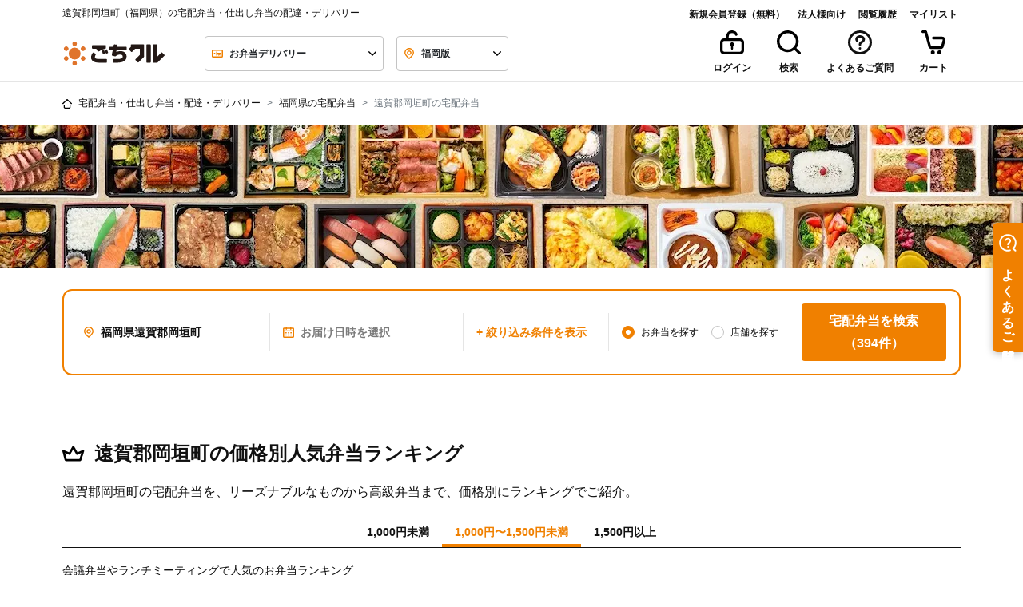

--- FILE ---
content_type: text/css
request_url: https://gochikuru.com/assets/static/home/chunks/top-list-collapse-8a55d3c1566a6d3fc60a.chunk.css?id=f724360f3bcfb8dbc676
body_size: -102
content:
.row[data-v-da1c770c]{letter-spacing:normal}

--- FILE ---
content_type: application/javascript
request_url: https://gochikuru.com/assets/static/home/chunks/9011.chunk.js?id=4ba817970f60d42d3b20
body_size: 2960
content:
(self.webpackChunk=self.webpackChunk||[]).push([[9011,8745],{58745:(t,e,n)=>{"use strict";function r(t){return r="function"==typeof Symbol&&"symbol"==typeof Symbol.iterator?function(t){return typeof t}:function(t){return t&&"function"==typeof Symbol&&t.constructor===Symbol&&t!==Symbol.prototype?"symbol":typeof t},r(t)}function o(t,e){var n=Object.keys(t);if(Object.getOwnPropertySymbols){var r=Object.getOwnPropertySymbols(t);e&&(r=r.filter((function(e){return Object.getOwnPropertyDescriptor(t,e).enumerable}))),n.push.apply(n,r)}return n}function i(t,e,n){return(e=function(t){var e=function(t,e){if("object"!=r(t)||!t)return t;var n=t[Symbol.toPrimitive];if(void 0!==n){var o=n.call(t,e||"default");if("object"!=r(o))return o;throw new TypeError("@@toPrimitive must return a primitive value.")}return("string"===e?String:Number)(t)}(t,"string");return"symbol"==r(e)?e:e+""}(e))in t?Object.defineProperty(t,e,{value:n,enumerable:!0,configurable:!0,writable:!0}):t[e]=n,t}n.d(e,{A:()=>c});const c={computed:function(t){for(var e=1;e<arguments.length;e++){var n=null!=arguments[e]?arguments[e]:{};e%2?o(Object(n),!0).forEach((function(e){i(t,e,n[e])})):Object.getOwnPropertyDescriptors?Object.defineProperties(t,Object.getOwnPropertyDescriptors(n)):o(Object(n)).forEach((function(e){Object.defineProperty(t,e,Object.getOwnPropertyDescriptor(n,e))}))}return t}({},(0,n(95353).L8)("LoginModal",["showFavoriteInfo"])),methods:{onHidden:function(t){this.$emit("hidden",t)},onClose:function(t){this.$emit("close",t)}}}},96937:(t,e,n)=>{"use strict";n.d(e,{A:()=>f});var r=n(95353),o=n(2404),i=n.n(o),c=n(7309),s=n.n(c);function l(t){return l="function"==typeof Symbol&&"symbol"==typeof Symbol.iterator?function(t){return typeof t}:function(t){return t&&"function"==typeof Symbol&&t.constructor===Symbol&&t!==Symbol.prototype?"symbol":typeof t},l(t)}function u(t,e){var n=Object.keys(t);if(Object.getOwnPropertySymbols){var r=Object.getOwnPropertySymbols(t);e&&(r=r.filter((function(e){return Object.getOwnPropertyDescriptor(t,e).enumerable}))),n.push.apply(n,r)}return n}function a(t,e,n){return(e=function(t){var e=function(t,e){if("object"!=l(t)||!t)return t;var n=t[Symbol.toPrimitive];if(void 0!==n){var r=n.call(t,e||"default");if("object"!=l(r))return r;throw new TypeError("@@toPrimitive must return a primitive value.")}return("string"===e?String:Number)(t)}(t,"string");return"symbol"==l(e)?e:e+""}(e))in t?Object.defineProperty(t,e,{value:n,enumerable:!0,configurable:!0,writable:!0}):t[e]=n,t}const f={data:function(){return{prefectures:[]}},computed:function(t){for(var e=1;e<arguments.length;e++){var n=null!=arguments[e]?arguments[e]:{};e%2?u(Object(n),!0).forEach((function(e){a(t,e,n[e])})):Object.getOwnPropertyDescriptors?Object.defineProperties(t,Object.getOwnPropertyDescriptors(n)):u(Object(n)).forEach((function(e){Object.defineProperty(t,e,Object.getOwnPropertyDescriptor(n,e))}))}return t}({},(0,r.L8)("Search",["prefecture","isCatering"])),created:function(){var t=this;this.fetch().then((function(e){t.prefectures=e}))},methods:{fetch:function(){return new Promise((function(t){var e=document.getElementById("d_prefectures").textContent;t(JSON.parse(e)).then((function(t){return t}))}))},same:function(t){var e=arguments.length>1&&void 0!==arguments[1]?arguments[1]:null;return null!==e?i()(this.prefecture[e],t[e]):i()(this.prefecture,t)},getByCode:function(t){var e=[];return this.prefectures.map((function(t){t.prefectures.map((function(t){return e.push(t)}))})),s()(e,["code",t])}}}},2404:(t,e,n)=>{var r=n(60270);t.exports=function(t,e){return r(t,e)}},69011:(t,e,n)=>{"use strict";n.r(e),n.d(e,{default:()=>w});var r=function(){var t=this,e=t.$createElement,n=t._self._c||e;return n("div",[n("a",{staticClass:"text-decoration-none",attrs:{href:"#","data-scroll-ignore":""},on:{click:function(e){return e.preventDefault(),t.open.apply(null,arguments)}}},[t._t("contents")],2),t._v(" "),n("modal",{staticClass:"text-left",attrs:{selector:t.selector},on:{switch:t.switchComponent,hidden:t.close,"open-result":t.openResult},model:{value:t.isOpen,callback:function(e){t.isOpen=e},expression:"isOpen"}})],1)};r._withStripped=!0;var o=n(95353),i=function(){var t=this,e=t.$createElement,n=t._self._c||e;return n("b-modal",{attrs:{"modal-class":"overflow-scrolling",size:"lg","hide-footer":"",scrollable:""},on:{hidden:t.onHidden},scopedSlots:t._u([{key:"modal-header",fn:function(e){var r=e.close;return[n("b-container",{staticClass:"w-100 m-0 rounded-top"},[n("b-row",[n("b-col",{attrs:{cols:"10 d-flex align-items-center"}},[n("h4",{staticClass:"font-weight-bold mb-0"},[t.icon?n("icon",{staticClass:"mr-2",attrs:{icon:t.icon,color:"primary",size:"lg"}}):t._e(),t._v("\n            "+t._s(t.title)+"\n          ")],1)]),t._v(" "),n("b-col",{staticClass:"text-right"},[n("a",{on:{click:r}},[n("icon",{attrs:{icon:"cross",color:"light",size:"xl"}})],1)])],1)],1)]}}]),model:{value:t.isOpen,callback:function(e){t.isOpen=e},expression:"isOpen"}},[t._v(" "),n("keep-alive",[n(t.selected,{tag:"component",on:{switch:t.switchComponent,title:t.updateTitle,icon:t.updateIcon,"open-result":t.openResult}})],1)],1)};i._withStripped=!0;var c=n(58745),s=n(58461),l=n(96937);const u={extends:s.A,mixins:[l.A],data:function(){return{gtmCategory:"AboutSearch"}},mounted:function(){var t=this;this.$emit("title","お届けエリア選択"),this.$emit("icon","map-marker"),this.$nextTick((function(){t.$emit("modal-fix","auto")}))},methods:{getPrefectures:function(){return this.prefectures},select:function(t){this.$store.dispatch("Search/prefecture",t),this.$emit("open-result",t)}}},a=u;var f=n(14486);const p=(0,f.A)(a,undefined,undefined,!1,null,null,null).exports;var m=n(6040);const d={mixins:[c.A],components:{Prefecture:p,Icon:m.default},props:{selector:{type:[Object,String]},value:{type:Boolean,default:function(){return!1}}},data:function(){return{component:null,title:null,icon:null}},computed:{selected:function(){return this.component},isOpen:{get:function(){return this.value},set:function(t){return this.$emit("input",t)}}},methods:{close:function(){this.switchComponent(null),this.$emit("close")},switchComponent:function(t){if(null===t)return this.$emit("switch",null);this.component=t},updateTitle:function(t){this.title=t},updateIcon:function(t){this.icon=t},openResult:function(t){this.$emit("open-result",t)}},watch:{selector:function(t){t&&(this.component=this.selector,this.switchComponent(null))}}},h=d;function b(t){return b="function"==typeof Symbol&&"symbol"==typeof Symbol.iterator?function(t){return typeof t}:function(t){return t&&"function"==typeof Symbol&&t.constructor===Symbol&&t!==Symbol.prototype?"symbol":typeof t},b(t)}function y(t,e){var n=Object.keys(t);if(Object.getOwnPropertySymbols){var r=Object.getOwnPropertySymbols(t);e&&(r=r.filter((function(e){return Object.getOwnPropertyDescriptor(t,e).enumerable}))),n.push.apply(n,r)}return n}function v(t,e,n){return(e=function(t){var e=function(t,e){if("object"!=b(t)||!t)return t;var n=t[Symbol.toPrimitive];if(void 0!==n){var r=n.call(t,e||"default");if("object"!=b(r))return r;throw new TypeError("@@toPrimitive must return a primitive value.")}return("string"===e?String:Number)(t)}(t,"string");return"symbol"==b(e)?e:e+""}(e))in t?Object.defineProperty(t,e,{value:n,enumerable:!0,configurable:!0,writable:!0}):t[e]=n,t}const g={components:{Modal:(0,f.A)(h,i,[],!1,null,null,null).exports},props:{url:{type:String}},data:function(){return{selector:null,isOpen:!1}},computed:function(t){for(var e=1;e<arguments.length;e++){var n=null!=arguments[e]?arguments[e]:{};e%2?y(Object(n),!0).forEach((function(e){v(t,e,n[e])})):Object.getOwnPropertyDescriptors?Object.defineProperties(t,Object.getOwnPropertyDescriptors(n)):y(Object(n)).forEach((function(e){Object.defineProperty(t,e,Object.getOwnPropertyDescriptor(n,e))}))}return t}({},(0,o.L8)("Search",["prefecture"])),methods:{open:function(){this.isOpen=!0,this.selector="prefecture"},close:function(){this.selector=null,this.isOpen=!1},openResult:function(t){var e=this.url.replace(/&$/,"");location.href="".concat(e,"&pref=").concat(t.code)},switchComponent:function(t){if(null===t)return this.$emit("switch",null);this.component=t}}},O=g;const w=(0,f.A)(O,r,[],!1,null,null,null).exports},58461:(t,e,n)=>{"use strict";n.d(e,{A:()=>i});var r=function(){var t=this,e=t.$createElement,n=t._self._c||e;return n("div",{staticClass:"selector-container"},[n("div",{staticClass:"pl-lg-4 pr-lg-4"},[t.isShowPrincipalArea&&0!==t.principalArea.length?n("div",[t._m(0),t._v(" "),t.principalArea?t._e():n("div",[t._m(1)]),t._v(" "),n("ul",{staticClass:"mt-1 mb-0 ml-2 mt-lg-0"},t._l(t.principalArea,(function(e,r){return n("li",{key:r,staticClass:"font-weight-bold mt-2 pb-2 mt-lg-0 pb-lg-0 mr-lg-9",class:t.classObj(e),attrs:{"data-gtm-category":t.gtmCategory},on:{click:function(n){return t.select(e)}}},[t._v("\n          "+t._s(e.name)+"\n        ")])})),0)]):t._e(),t._v(" "),t._l(t.getPrefectures(),(function(e,r){return n("div",{key:r},[n("div",{staticClass:"mt-4 mt-lg-2"},[n("small",{staticClass:"text-muted"},[t._v(t._s(e.name))])]),t._v(" "),e.prefectures?t._e():n("div",[t._m(2,!0)]),t._v(" "),n("ul",{staticClass:"mt-1 mb-0 ml-2 mt-lg-0"},t._l(e.prefectures,(function(e,r){return n("li",{key:r,staticClass:"font-weight-bold mt-2 pb-2 mt-lg-0 pb-lg-0 mr-lg-9",class:t.classObj(e),attrs:{"data-gtm-category":t.gtmCategory},on:{click:function(n){return t.select(e)}}},[t._v("\n          "+t._s(e.name)+"\n        ")])})),0)])}))],2)])};r._withStripped=!0;const o={extends:n(31054).A,props:{isShowPrincipalArea:{type:Boolean,default:!1}},data:function(){return{gtmCategory:null}},computed:{principalArea:function(){var t=this.getPrefectures();if(0===t.length)return[];var e=t.reduce((function(t,e){e.prefectures&&e.prefectures.forEach((function(e){return t.push(e)}));return t}),[]);return["東京都","大阪府","愛知県","神奈川県","埼玉県","千葉県"].map((function(t){var n=e.findIndex((function(e){return e.name===t}));return-1===n?null:e[n]})).filter((function(t){return null!==t}))}},methods:{getPrefectures:function(){},select:function(){},classObj:function(t){var e=[];return this.same(t)&&e.push("text-primary"),this.gtmCategory&&e.push("gtm-click-el"),e}}};const i=(0,n(14486).A)(o,r,[function(){var t=this,e=t.$createElement,n=t._self._c||e;return n("div",{staticClass:"mt-4 mt-lg-2"},[n("small",{staticClass:"text-muted"},[t._v("主なエリア")])])},function(){var t=this,e=t.$createElement,n=t._self._c||e;return n("div",{staticClass:"d-flex justify-content-center"},[n("div",{staticClass:"spinner-border text-primary",staticStyle:{width:"3rem",height:"3rem"},attrs:{role:"status"}},[n("span",{staticClass:"sr-only"},[t._v("Loading...")])])])},function(){var t=this,e=t.$createElement,n=t._self._c||e;return n("div",{staticClass:"d-flex justify-content-center"},[n("div",{staticClass:"spinner-border text-primary",staticStyle:{width:"3rem",height:"3rem"},attrs:{role:"status"}},[n("span",{staticClass:"sr-only"},[t._v("Loading...")])])])}],!1,null,null,null).exports},31054:(t,e,n)=>{"use strict";n.d(e,{A:()=>r});const r=(0,n(14486).A)({},undefined,undefined,!1,null,"d5715280",null).exports}}]);

--- FILE ---
content_type: application/javascript
request_url: https://gochikuru.com/assets/static/home/chunks/top-simple-delivery-search.chunk.js?id=ede362860f3dfc44f809
body_size: 1405
content:
(self.webpackChunk=self.webpackChunk||[]).push([[9497,3250,8745],{64938:(t,e,r)=>{"use strict";function n(t){return n="function"==typeof Symbol&&"symbol"==typeof Symbol.iterator?function(t){return typeof t}:function(t){return t&&"function"==typeof Symbol&&t.constructor===Symbol&&t!==Symbol.prototype?"symbol":typeof t},n(t)}function u(t,e){var r=Object.keys(t);if(Object.getOwnPropertySymbols){var n=Object.getOwnPropertySymbols(t);e&&(n=n.filter((function(e){return Object.getOwnPropertyDescriptor(t,e).enumerable}))),r.push.apply(r,n)}return r}function o(t,e,r){return(e=function(t){var e=function(t,e){if("object"!=n(t)||!t)return t;var r=t[Symbol.toPrimitive];if(void 0!==r){var u=r.call(t,e||"default");if("object"!=n(u))return u;throw new TypeError("@@toPrimitive must return a primitive value.")}return("string"===e?String:Number)(t)}(t,"string");return"symbol"==n(e)?e:e+""}(e))in t?Object.defineProperty(t,e,{value:r,enumerable:!0,configurable:!0,writable:!0}):t[e]=r,t}r.d(e,{U:()=>i,d:()=>l});var l=function(t,e,r,n){window.dataLayer=window.dataLayer||[],window.dataLayer.push(function(t){for(var e=1;e<arguments.length;e++){var r=null!=arguments[e]?arguments[e]:{};e%2?u(Object(r),!0).forEach((function(e){o(t,e,r[e])})):Object.getOwnPropertyDescriptors?Object.defineProperties(t,Object.getOwnPropertyDescriptors(r)):u(Object(r)).forEach((function(e){Object.defineProperty(t,e,Object.getOwnPropertyDescriptor(r,e))}))}return t}({event:r,action:e,category:t},n))},i=function(){window.dataLayer&&window.dataLayer.push({ecommerce:null})}},58745:(t,e,r)=>{"use strict";function n(t){return n="function"==typeof Symbol&&"symbol"==typeof Symbol.iterator?function(t){return typeof t}:function(t){return t&&"function"==typeof Symbol&&t.constructor===Symbol&&t!==Symbol.prototype?"symbol":typeof t},n(t)}function u(t,e){var r=Object.keys(t);if(Object.getOwnPropertySymbols){var n=Object.getOwnPropertySymbols(t);e&&(n=n.filter((function(e){return Object.getOwnPropertyDescriptor(t,e).enumerable}))),r.push.apply(r,n)}return r}function o(t,e,r){return(e=function(t){var e=function(t,e){if("object"!=n(t)||!t)return t;var r=t[Symbol.toPrimitive];if(void 0!==r){var u=r.call(t,e||"default");if("object"!=n(u))return u;throw new TypeError("@@toPrimitive must return a primitive value.")}return("string"===e?String:Number)(t)}(t,"string");return"symbol"==n(e)?e:e+""}(e))in t?Object.defineProperty(t,e,{value:r,enumerable:!0,configurable:!0,writable:!0}):t[e]=r,t}r.d(e,{A:()=>l});const l={computed:function(t){for(var e=1;e<arguments.length;e++){var r=null!=arguments[e]?arguments[e]:{};e%2?u(Object(r),!0).forEach((function(e){o(t,e,r[e])})):Object.getOwnPropertyDescriptors?Object.defineProperties(t,Object.getOwnPropertyDescriptors(r)):u(Object(r)).forEach((function(e){Object.defineProperty(t,e,Object.getOwnPropertyDescriptor(r,e))}))}return t}({},(0,r(95353).L8)("LoginModal",["showFavoriteInfo"])),methods:{onHidden:function(t){this.$emit("hidden",t)},onClose:function(t){this.$emit("close",t)}}}},31127:(t,e,r)=>{"use strict";r.d(e,{A:()=>o});var n=r(10123),u=r(70551);function o(t){(0,u.A)(1,arguments);var e=(0,n.A)(t);return e.setHours(0,0,0,0),e}},20543:(t,e,r)=>{"use strict";r.d(e,{A:()=>o});var n=r(10123),u=r(70551);function o(t){(0,u.A)(1,arguments);var e=(0,n.A)(t);return e.setDate(1),e.setHours(0,0,0,0),e}},99811:(t,e,r)=>{var n=r(47237)("length");t.exports=n},49698:t=>{var e=RegExp("[\\u200d\\ud800-\\udfff\\u0300-\\u036f\\ufe20-\\ufe2f\\u20d0-\\u20ff\\ufe0e\\ufe0f]");t.exports=function(t){return e.test(t)}},81993:(t,e,r)=>{var n=r(99811),u=r(49698),o=r(77927);t.exports=function(t){return u(t)?o(t):n(t)}},77927:t=>{var e="\\ud800-\\udfff",r="["+e+"]",n="[\\u0300-\\u036f\\ufe20-\\ufe2f\\u20d0-\\u20ff]",u="\\ud83c[\\udffb-\\udfff]",o="[^"+e+"]",l="(?:\\ud83c[\\udde6-\\uddff]){2}",i="[\\ud800-\\udbff][\\udc00-\\udfff]",f="(?:"+n+"|"+u+")"+"?",c="[\\ufe0e\\ufe0f]?",s=c+f+("(?:\\u200d(?:"+[o,l,i].join("|")+")"+c+f+")*"),a="(?:"+[o+n+"?",n,l,i,r].join("|")+")",d=RegExp(u+"(?="+u+")|"+a+s,"g");t.exports=function(t){for(var e=d.lastIndex=0;d.test(t);)++e;return e}},47091:(t,e,r)=>{var n=r(88984),u=r(5861),o=r(64894),l=r(85015),i=r(81993);t.exports=function(t){if(null==t)return 0;if(o(t))return l(t)?i(t):t.length;var e=u(t);return"[object Map]"==e||"[object Set]"==e?t.size:n(t).length}},20783:(t,e,r)=>{"use strict";r.r(e),r.d(e,{default:()=>o});var n=r(85651),u=r(90062);const o=(0,r(14486).A)(u.A,n.X,n.Y,!1,null,"063f2dd4",null).exports},71437:(t,e,r)=>{"use strict";r.d(e,{default:()=>o});var n=r(30285),u=r(30407);const o=(0,r(14486).A)(u.A,n.X,n.Y,!1,null,null,null).exports},34945:(t,e,r)=>{"use strict";r.d(e,{default:()=>o});var n=r(95728),u=r(625);const o=(0,r(14486).A)(u.A,n.X,n.Y,!1,null,"05088d02",null).exports},22193:(t,e,r)=>{"use strict";r.d(e,{default:()=>o});var n=r(55172),u=r(59300);const o=(0,r(14486).A)(u.A,n.X,n.Y,!1,null,null,null).exports},40059:(t,e,r)=>{"use strict";r.d(e,{default:()=>o});var n=r(1732),u=r(35980);const o=(0,r(14486).A)(u.A,n.X,n.Y,!1,null,"0fd40149",null).exports},18330:(t,e,r)=>{"use strict";r.d(e,{default:()=>o});var n=r(4776),u=r(52787);const o=(0,r(14486).A)(u.A,n.X,n.Y,!1,null,null,null).exports},78822:(t,e,r)=>{"use strict";r.d(e,{default:()=>o});var n=r(47672),u=r(17294);const o=(0,r(14486).A)(u.A,n.X,n.Y,!1,null,null,null).exports},12665:(t,e,r)=>{"use strict";r.d(e,{default:()=>o});var n=r(99663),u=r(45875);const o=(0,r(14486).A)(u.A,n.X,n.Y,!1,null,"9a6cb88e",null).exports},25:(t,e,r)=>{"use strict";r.d(e,{default:()=>o});var n=r(36564),u=r(15894);const o=(0,r(14486).A)(u.A,n.X,n.Y,!1,null,null,null).exports},224:(t,e,r)=>{"use strict";r.d(e,{default:()=>o});var n=r(2313),u=r(19855);const o=(0,r(14486).A)(u.A,n.X,n.Y,!1,null,"49115094",null).exports},29194:(t,e,r)=>{"use strict";r.d(e,{default:()=>o});var n=r(6232),u=r(66797);const o=(0,r(14486).A)(u.A,n.X,n.Y,!1,null,"181e08ff",null).exports},30411:(t,e,r)=>{"use strict";r.d(e,{default:()=>o});var n=r(66043),u=r(27784);const o=(0,r(14486).A)(u.A,n.X,n.Y,!1,null,null,null).exports}}]);

--- FILE ---
content_type: application/javascript
request_url: https://gochikuru.com/assets/static/home/chunks/1047.chunk.js?id=e57b8d6dc139baa579d1
body_size: 5697
content:
/*! For license information please see 1047.chunk.js.LICENSE.txt */
"use strict";(self.webpackChunk=self.webpackChunk||[]).push([[1047],{15941:(t,e,r)=>{r.d(e,{D:()=>i});var n=r(12215),o=r.n(n),i={goingToGochikuruBusiness:function(){return"1"===o().get("going_to_gochikuru_business")},getJoinRequestCode:function(){return o().get("gochikuru_business_join_request_code")||null}}},41749:(t,e,r)=>{r.d(e,{A:()=>_});var n=r(95353),o=r(94295),i=r(15261),a=r(13765),s=r(38111),c=r(6040),u=r(50442),l=r(58156),f=r.n(l),h=r(39754),p=r.n(h),d=r(15941);function v(t){return v="function"==typeof Symbol&&"symbol"==typeof Symbol.iterator?function(t){return typeof t}:function(t){return t&&"function"==typeof Symbol&&t.constructor===Symbol&&t!==Symbol.prototype?"symbol":typeof t},v(t)}function m(){m=function(){return e};var t,e={},r=Object.prototype,n=r.hasOwnProperty,o=Object.defineProperty||function(t,e,r){t[e]=r.value},i="function"==typeof Symbol?Symbol:{},a=i.iterator||"@@iterator",s=i.asyncIterator||"@@asyncIterator",c=i.toStringTag||"@@toStringTag";function u(t,e,r){return Object.defineProperty(t,e,{value:r,enumerable:!0,configurable:!0,writable:!0}),t[e]}try{u({},"")}catch(t){u=function(t,e,r){return t[e]=r}}function l(t,e,r,n){var i=e&&e.prototype instanceof y?e:y,a=Object.create(i.prototype),s=new G(n||[]);return o(a,"_invoke",{value:O(t,r,s)}),a}function f(t,e,r){try{return{type:"normal",arg:t.call(e,r)}}catch(t){return{type:"throw",arg:t}}}e.wrap=l;var h="suspendedStart",p="suspendedYield",d="executing",g="completed",b={};function y(){}function w(){}function _(){}var x={};u(x,a,(function(){return this}));var k=Object.getPrototypeOf,L=k&&k(k($([])));L&&L!==r&&n.call(L,a)&&(x=L);var C=_.prototype=y.prototype=Object.create(x);function E(t){["next","throw","return"].forEach((function(e){u(t,e,(function(t){return this._invoke(e,t)}))}))}function P(t,e){function r(o,i,a,s){var c=f(t[o],t,i);if("throw"!==c.type){var u=c.arg,l=u.value;return l&&"object"==v(l)&&n.call(l,"__await")?e.resolve(l.__await).then((function(t){r("next",t,a,s)}),(function(t){r("throw",t,a,s)})):e.resolve(l).then((function(t){u.value=t,a(u)}),(function(t){return r("throw",t,a,s)}))}s(c.arg)}var i;o(this,"_invoke",{value:function(t,n){function o(){return new e((function(e,o){r(t,n,e,o)}))}return i=i?i.then(o,o):o()}})}function O(e,r,n){var o=h;return function(i,a){if(o===d)throw Error("Generator is already running");if(o===g){if("throw"===i)throw a;return{value:t,done:!0}}for(n.method=i,n.arg=a;;){var s=n.delegate;if(s){var c=j(s,n);if(c){if(c===b)continue;return c}}if("next"===n.method)n.sent=n._sent=n.arg;else if("throw"===n.method){if(o===h)throw o=g,n.arg;n.dispatchException(n.arg)}else"return"===n.method&&n.abrupt("return",n.arg);o=d;var u=f(e,r,n);if("normal"===u.type){if(o=n.done?g:p,u.arg===b)continue;return{value:u.arg,done:n.done}}"throw"===u.type&&(o=g,n.method="throw",n.arg=u.arg)}}}function j(e,r){var n=r.method,o=e.iterator[n];if(o===t)return r.delegate=null,"throw"===n&&e.iterator.return&&(r.method="return",r.arg=t,j(e,r),"throw"===r.method)||"return"!==n&&(r.method="throw",r.arg=new TypeError("The iterator does not provide a '"+n+"' method")),b;var i=f(o,e.iterator,r.arg);if("throw"===i.type)return r.method="throw",r.arg=i.arg,r.delegate=null,b;var a=i.arg;return a?a.done?(r[e.resultName]=a.value,r.next=e.nextLoc,"return"!==r.method&&(r.method="next",r.arg=t),r.delegate=null,b):a:(r.method="throw",r.arg=new TypeError("iterator result is not an object"),r.delegate=null,b)}function I(t){var e={tryLoc:t[0]};1 in t&&(e.catchLoc=t[1]),2 in t&&(e.finallyLoc=t[2],e.afterLoc=t[3]),this.tryEntries.push(e)}function S(t){var e=t.completion||{};e.type="normal",delete e.arg,t.completion=e}function G(t){this.tryEntries=[{tryLoc:"root"}],t.forEach(I,this),this.reset(!0)}function $(e){if(e||""===e){var r=e[a];if(r)return r.call(e);if("function"==typeof e.next)return e;if(!isNaN(e.length)){var o=-1,i=function r(){for(;++o<e.length;)if(n.call(e,o))return r.value=e[o],r.done=!1,r;return r.value=t,r.done=!0,r};return i.next=i}}throw new TypeError(v(e)+" is not iterable")}return w.prototype=_,o(C,"constructor",{value:_,configurable:!0}),o(_,"constructor",{value:w,configurable:!0}),w.displayName=u(_,c,"GeneratorFunction"),e.isGeneratorFunction=function(t){var e="function"==typeof t&&t.constructor;return!!e&&(e===w||"GeneratorFunction"===(e.displayName||e.name))},e.mark=function(t){return Object.setPrototypeOf?Object.setPrototypeOf(t,_):(t.__proto__=_,u(t,c,"GeneratorFunction")),t.prototype=Object.create(C),t},e.awrap=function(t){return{__await:t}},E(P.prototype),u(P.prototype,s,(function(){return this})),e.AsyncIterator=P,e.async=function(t,r,n,o,i){void 0===i&&(i=Promise);var a=new P(l(t,r,n,o),i);return e.isGeneratorFunction(r)?a:a.next().then((function(t){return t.done?t.value:a.next()}))},E(C),u(C,c,"Generator"),u(C,a,(function(){return this})),u(C,"toString",(function(){return"[object Generator]"})),e.keys=function(t){var e=Object(t),r=[];for(var n in e)r.push(n);return r.reverse(),function t(){for(;r.length;){var n=r.pop();if(n in e)return t.value=n,t.done=!1,t}return t.done=!0,t}},e.values=$,G.prototype={constructor:G,reset:function(e){if(this.prev=0,this.next=0,this.sent=this._sent=t,this.done=!1,this.delegate=null,this.method="next",this.arg=t,this.tryEntries.forEach(S),!e)for(var r in this)"t"===r.charAt(0)&&n.call(this,r)&&!isNaN(+r.slice(1))&&(this[r]=t)},stop:function(){this.done=!0;var t=this.tryEntries[0].completion;if("throw"===t.type)throw t.arg;return this.rval},dispatchException:function(e){if(this.done)throw e;var r=this;function o(n,o){return s.type="throw",s.arg=e,r.next=n,o&&(r.method="next",r.arg=t),!!o}for(var i=this.tryEntries.length-1;i>=0;--i){var a=this.tryEntries[i],s=a.completion;if("root"===a.tryLoc)return o("end");if(a.tryLoc<=this.prev){var c=n.call(a,"catchLoc"),u=n.call(a,"finallyLoc");if(c&&u){if(this.prev<a.catchLoc)return o(a.catchLoc,!0);if(this.prev<a.finallyLoc)return o(a.finallyLoc)}else if(c){if(this.prev<a.catchLoc)return o(a.catchLoc,!0)}else{if(!u)throw Error("try statement without catch or finally");if(this.prev<a.finallyLoc)return o(a.finallyLoc)}}}},abrupt:function(t,e){for(var r=this.tryEntries.length-1;r>=0;--r){var o=this.tryEntries[r];if(o.tryLoc<=this.prev&&n.call(o,"finallyLoc")&&this.prev<o.finallyLoc){var i=o;break}}i&&("break"===t||"continue"===t)&&i.tryLoc<=e&&e<=i.finallyLoc&&(i=null);var a=i?i.completion:{};return a.type=t,a.arg=e,i?(this.method="next",this.next=i.finallyLoc,b):this.complete(a)},complete:function(t,e){if("throw"===t.type)throw t.arg;return"break"===t.type||"continue"===t.type?this.next=t.arg:"return"===t.type?(this.rval=this.arg=t.arg,this.method="return",this.next="end"):"normal"===t.type&&e&&(this.next=e),b},finish:function(t){for(var e=this.tryEntries.length-1;e>=0;--e){var r=this.tryEntries[e];if(r.finallyLoc===t)return this.complete(r.completion,r.afterLoc),S(r),b}},catch:function(t){for(var e=this.tryEntries.length-1;e>=0;--e){var r=this.tryEntries[e];if(r.tryLoc===t){var n=r.completion;if("throw"===n.type){var o=n.arg;S(r)}return o}}throw Error("illegal catch attempt")},delegateYield:function(e,r,n){return this.delegate={iterator:$(e),resultName:r,nextLoc:n},"next"===this.method&&(this.arg=t),b}},e}function g(t,e,r,n,o,i,a){try{var s=t[i](a),c=s.value}catch(t){return void r(t)}s.done?e(c):Promise.resolve(c).then(n,o)}function b(t,e){var r=Object.keys(t);if(Object.getOwnPropertySymbols){var n=Object.getOwnPropertySymbols(t);e&&(n=n.filter((function(e){return Object.getOwnPropertyDescriptor(t,e).enumerable}))),r.push.apply(r,n)}return r}function y(t){for(var e=1;e<arguments.length;e++){var r=null!=arguments[e]?arguments[e]:{};e%2?b(Object(r),!0).forEach((function(e){w(t,e,r[e])})):Object.getOwnPropertyDescriptors?Object.defineProperties(t,Object.getOwnPropertyDescriptors(r)):b(Object(r)).forEach((function(e){Object.defineProperty(t,e,Object.getOwnPropertyDescriptor(r,e))}))}return t}function w(t,e,r){return(e=function(t){var e=function(t,e){if("object"!=v(t)||!t)return t;var r=t[Symbol.toPrimitive];if(void 0!==r){var n=r.call(t,e||"default");if("object"!=v(n))return n;throw new TypeError("@@toPrimitive must return a primitive value.")}return("string"===e?String:Number)(t)}(t,"string");return"symbol"==v(e)?e:e+""}(e))in t?Object.defineProperty(t,e,{value:r,enumerable:!0,configurable:!0,writable:!0}):t[e]=r,t}const _={components:{ValidationObserver:i.Ce,ValidationInput:a.A,ValidationPasswordInput:s.A,ErrorDisplayList:o.A,Icon:c.default,LoadingButton:u.A},props:{providePoint:{type:Number,default:0},showHeading:{type:Boolean,default:!1},showFavorite:{type:Boolean,default:!1}},data:function(){return{loginItems:{email:null,password:null,remember:"true"},errorMessages:[],loading:!1,isSubmitted:!1}},computed:y(y({},(0,n.L8)("LoginModal",["showFavoriteInfo","showQuoteInfo"])),{},{isProvidePointEmpty:function(){return 0!==this.providePoint},submitDisabled:function(){var t=this.$validator.flags;return Object.keys(t).some((function(e){return!t[e].validated||!t[e].valid}))},withGochikuruBusinessEntry:function(){return"1"===this.$route.query["with-gochikuru-business-entry"]},preRegisterLink:function(){return this.withGochikuruBusinessEntry?"/pre-register/?with-gochikuru-business-entry=1":"/pre-register/"}}),methods:{onSubmit:function(){var t=this;this.$refs["validation-observer"].validate().then((function(e){if(e)t.isSubmitted=!0,t.login();else{var r=t.$el.querySelector(".is-invalid");r.scrollIntoView({behavior:"smooth"}),r.focus()}}))},pushDataLayer:function(t){t&&(window.dataLayer=window.dataLayer||[],window.dataLayer.push({event:"login",user:{id:t}}))},login:function(){var t,e=this;return(t=m().mark((function t(){var r,n,o;return m().wrap((function(t){for(;;)switch(t.prev=t.next){case 0:return e.loading=!0,t.prev=1,t.next=4,e.$http.post("/login/",{email:e.loginItems.email,password:e.loginItems.password,remember:e.loginItems.remember});case 4:if(r=t.sent,e.pushDataLayer(f()(r.data.data,"user_id")),e.$emit("onLogin"),!d.D.goingToGochikuruBusiness()){t.next=10;break}return window.location.href="/business_account/register",t.abrupt("return");case 10:if(n=f()(r.data.data,"redirect_url")){t.next=16;break}return o=window.location.href,/#$/.test(o)&&(o=o.replace(/#$/,"")),window.location.href=o,t.abrupt("return");case 16:window.location.href=n,t.next=24;break;case 19:t.prev=19,t.t0=t.catch(1),e.errorMessages=[],t.t0.response&&(e.loginItems.password=null,422===t.t0.response.status||429===t.t0.response.status?p()(t.t0.response.data.errors,(function(t){p()(t,(function(t){e.errorMessages.push(t)}))})):500===t.t0.response.status&&e.errorMessages.push(t.t0.response.data.message)),e.loading=!1;case 24:case"end":return t.stop()}}),t,null,[[1,19]])})),function(){var e=this,r=arguments;return new Promise((function(n,o){var i=t.apply(e,r);function a(t){g(i,n,o,a,s,"next",t)}function s(t){g(i,n,o,a,s,"throw",t)}a(void 0)}))})()},onPasswordReset:function(){this.$emit("onPasswordReset")},onPreRegister:function(){this.$emit("onPreRegister")}}}},99803:(t,e,r)=>{r.d(e,{X:()=>n,Y:()=>o});var n=function(){var t=this,e=t.$createElement,r=t._self._c||e;return r("b-container",{staticClass:"p-0"},[t.showFavoriteInfo||t.showFavorite?r("div",{staticClass:"bg-light text-center px-4 pb-4 pt-7 mb-4"},[r("icon",{staticClass:"mb-1",attrs:{icon:"information",size:"4x",color:"warning"}}),t._v(" "),r("p",{staticClass:"font-weight-bold fs-md-5"},[t._v("\n      マイリスト機能は、ごちクル会員にご登録いただくとご利用いただけます。"),r("br"),t._v("\n      会員の方は、ログインしてください。\n    ")])],1):t._e(),t._v(" "),t.showQuoteInfo?r("div",{staticClass:"bg-light text-center px-4 pb-4 pt-7 mb-4"},[r("icon",{staticClass:"mb-1",attrs:{icon:"information",size:"4x",color:"warning"}}),t._v(" "),r("p",{staticClass:"font-weight-bold fs-md-5"},[t._v("\n      見積書PDF作成機能は、ごちクル会員にご登録いただくとご利用いただけます。"),r("br"),t._v("\n      会員の方は、ログインしてください。\n    ")])],1):t._e(),t._v(" "),t.showHeading?r("h1",{staticClass:"font-weight-bold mt-5 mt-lg-8 mb-5"},[t.withGochikuruBusinessEntry?[t._v("ごちクルBusinessのお申し込み")]:[t._v("ログイン")]],2):t._e(),t._v(" "),r("error-display-list",{staticClass:"mb-2",attrs:{messages:t.errorMessages}}),t._v(" "),r("b-row",{staticClass:"no-gutters"},[r("div",{staticClass:"category-group"},[t.withGochikuruBusinessEntry?r("h2",{staticClass:"font-weight-bold mb-4"},[t._v("\n        ごちクル会員登録がお済みの方\n      ")]):t._e(),t._v(" "),r("b-form",{attrs:{method:"post",novalidate:""}},[r("validation-observer",{ref:"validation-observer",scopedSlots:t._u([{key:"default",fn:function(e){var n=e.invalid;return[r("div",{staticClass:"font-weight-bold"},[r("label",[t._v("メールアドレス")])]),t._v(" "),r("validation-input",{attrs:{rules:"required",type:"email",name:"email","data-vv-as":"メールアドレス",autocomplete:"username"},model:{value:t.loginItems.email,callback:function(e){t.$set(t.loginItems,"email",e)},expression:"loginItems.email"}}),t._v(" "),r("div",{staticClass:"mt-3"},[r("div",{staticClass:"font-weight-bold mt-lg-2"},[r("label",[t._v("パスワード")])]),t._v(" "),r("validation-password-input",{attrs:{rules:"required|min:8|max:50",type:"password",name:"password","data-vv-as":"パスワード",autocomplete:"current-password"},model:{value:t.loginItems.password,callback:function(e){t.$set(t.loginItems,"password",e)},expression:"loginItems.password"}})],1),t._v(" "),r("b-form-checkbox",{staticClass:"fs-3 mt-2",attrs:{id:"remember",name:"remember",value:"true","unchecked-value":""},model:{value:t.loginItems.remember,callback:function(e){t.$set(t.loginItems,"remember",e)},expression:"loginItems.remember"}},[r("p",{staticClass:"checkbox-adjustment mb-0"},[t._v("ログイン情報を保持する")])]),t._v(" "),r("p",{staticClass:"mt-2"},[t._v("\n            第三者と共通で使用するパソコンをご利用の場合は、\n            ご利用後に必ずログアウトしてください。\n          ")]),t._v(" "),r("loading-button",{staticClass:"btn btn-block btn-primary fs-5 mt-lg-6",attrs:{"button-disabled":n,isLoading:t.loading},on:{click:t.onSubmit}},[t._v("ログイン")])]}}])})],1),t._v(" "),r("div",{staticClass:"text-center"},[r("a",{attrs:{href:"/password/reset/"},on:{click:t.onPasswordReset}},[r("p",{staticClass:"font-weight-bold mt-6 mb-0 fs-3 fs-lg-4"},[t._v("\n            パスワードをお忘れですか？\n            "),r("icon",{staticClass:"align-middle",staticStyle:{"margin-bottom":"2px"},attrs:{icon:"circle-arrow-right",size:"sm"}})],1)])])],1),t._v(" "),r("div",{staticClass:"line-detail d-flex justify-content-center align-items-center mt-lg-0 mb-lg-0 mt-6 mb-6"},[r("div",{staticClass:"vertical-line"})]),t._v(" "),r("div",{staticClass:"category-group"},[t.withGochikuruBusinessEntry?[r("h2",{staticClass:"font-weight-bold mb-4"},[t._v("ごちクル会員登録がまだの方")]),t._v(" "),r("p",{staticClass:"fs-3"},[t._v("\n          ごちクルBusinessに会員登録していない方はこちらから申し込みできます｡\n          いただいた情報を元に審査をさせていただきます｡審査は３営業日程度かかります。\n          会員になるとごちクルのお得なポイントサービスをご利用いただけます。\n        ")])]:[r("div",{staticClass:"font-weight-bold mt-lg-2"},[r("label",[t._v("まだ会員登録をしていない方")])]),t._v(" "),r("p",{staticClass:"fs-3"},[t._v("\n          ご登録は簡単！ 会員になるとごちクルのお得なポイントサービス をご利用いただけます。\n        ")])],t._v(" "),t.isProvidePointEmpty?r("div",{staticClass:"font-weight-bold w-100 mt-4 notice p-4 d-flex align-items-center"},[r("div",{staticClass:"row justify-content-center"},[r("div",{staticClass:"text-lg-center"},[r("icon",{staticClass:"align-middle mb-1",attrs:{icon:"present",size:"sm",color:"primary"}}),t._v("\n            新規会員登録で"+t._s(t._f("currency")(t.providePoint))+"ptプレゼントキャンペーン実施中\n            "),r("span",{staticClass:"pl-2 font-weight-bold"},[r("a",{attrs:{href:"/cp/newmember2017/"}},[t._v("\n                詳しくはこちら\n                "),r("icon",{staticClass:"align-middle",staticStyle:{"margin-bottom":"2px"},attrs:{icon:"circle-arrow-right",size:"sm"}})],1)])],1)])]):t._e(),t._v(" "),r("a",{staticClass:"btn btn-outline-dark btn-block mt-6 mb-2",attrs:{href:t.preRegisterLink},on:{click:t.onPreRegister}},[t._v("\n        新規会員登録（無料）\n      ")])],2)])],1)},o=[];n._withStripped=!0}}]);

--- FILE ---
content_type: image/svg+xml
request_url: https://gochikuru.com/assets/static/img/placeholder/364x122.svg
body_size: 481
content:
<svg width="364" height="122" viewBox="0 0 364 122" fill="none" xmlns="http://www.w3.org/2000/svg">
<rect width="364" height="122" fill="#E5E5E5"/>
<path fill-rule="evenodd" clip-rule="evenodd" d="M181.585 44.8643C184.308 44.8643 186.514 42.656 186.514 39.9321C186.514 37.2082 184.308 35 181.585 35C178.866 35 176.661 37.2082 176.661 39.9321C176.661 42.656 178.866 44.8643 181.585 44.8643ZM203.728 54.2028C201.804 56.13 198.686 56.13 196.758 54.2028C194.837 52.2768 194.837 49.1552 196.761 47.2293C198.686 45.3008 201.804 45.3008 203.728 47.2293C205.652 49.1552 205.652 52.2768 203.728 54.2028ZM194.668 61.4981C194.668 68.7626 188.791 74.6509 181.53 74.6509C174.274 74.6509 168.391 68.7626 168.391 61.4981C168.391 54.2335 174.274 48.3453 181.53 48.3453C188.791 48.3453 194.668 54.2335 194.668 61.4981ZM196.759 68.794C194.837 70.7212 194.837 73.8466 196.759 75.77C198.685 77.6959 201.804 77.6959 203.729 75.7712C205.655 73.8466 205.655 70.7212 203.729 68.794C201.804 66.8693 198.685 66.8693 196.759 68.794ZM176.66 83.0666C176.66 80.3414 178.864 78.1332 181.589 78.1332C184.309 78.1332 186.513 80.3414 186.513 83.0666C186.513 85.7893 184.309 87.9975 181.586 88C178.864 87.9975 176.66 85.7893 176.66 83.0666ZM166.414 68.7946C164.488 66.8699 161.367 66.8699 159.443 68.7946C157.52 70.7205 157.52 73.8434 159.443 75.7706C161.367 77.6965 164.488 77.6965 166.414 75.7706C168.338 73.8434 168.338 70.7205 166.414 68.7946ZM166.411 47.2299C168.337 49.1571 168.337 52.2787 166.413 54.2034C164.489 56.1306 161.368 56.1306 159.443 54.2034C157.519 52.2762 157.519 49.1571 159.443 47.2299C161.368 45.3014 164.489 45.3014 166.411 47.2299Z" fill="#C4C4C4"/>
</svg>


--- FILE ---
content_type: application/javascript
request_url: https://gochikuru.com/assets/static/home/chunks/top-news.chunk.js?id=14a695b65644cdd44955
body_size: 584
content:
"use strict";(self.webpackChunk=self.webpackChunk||[]).push([[3488],{25989:(t,e,s)=>{s.r(e),s.d(e,{default:()=>c});var n=function(){var t=this,e=t.$createElement,s=t._self._c||e;return s("div",{class:t.wrapperClass},[s("div",{staticClass:"mb-4"},[s("div",{staticClass:"d-inline"},[s("icon",{attrs:{icon:"megaphone",size:"heading"}})],1),t._v(" "),s("h2",{staticClass:"ml-2 mb-0 font-weight-bold d-inline"},[t._v("お知らせ")])]),t._v(" "),s("dl",{staticClass:"border-bottom pb-2"},[t._l(t.news,(function(e,n){return[s("dt",{key:"date"+n,staticClass:"mt-4 pt-4 border-top"},[s("time",{staticClass:"text-muted font-weight-normal"},[t._v(t._s(e.date))])]),t._v(" "),s("dd",{key:"title"+n,staticClass:"mt-1"},[s("a",{staticClass:"text-black font-weight-bold",attrs:{href:e.link}},[t._v("\n          "+t._s(e.title.rendered)+"\n        ")])])]}))],2),t._v(" "),s("a",{staticClass:"btn btn-outline-dark btn-block",attrs:{href:"/news/"}},[t._v("お知らせ一覧を見る")])])};n._withStripped=!0;var a=s(72505),i=s.n(a),l=s(72346),r=s(6040);const o={components:{Icon:r.default},props:{wrapperClass:{type:String}},data:function(){return{news:[]}},mounted:function(){var t=this;i()("https://gochikuru.com/news/wp-json/gck/v1/news").then((function(e){t.news=e.data.map((function(t){return t.date=(0,l.A)(new Date(t.date),"y年M月d日"),t}))}))}};const c=(0,s(14486).A)(o,n,[],!1,null,null,null).exports}}]);

--- FILE ---
content_type: application/javascript
request_url: https://gochikuru.com/assets/static/home/chunks/top-list-collapse.chunk.js?id=f724360f3bcfb8dbc676
body_size: 1674
content:
"use strict";(self.webpackChunk=self.webpackChunk||[]).push([[4767,1176,8144],{91256:(t,e,n)=>{n.r(e),n.d(e,{default:()=>c});var r=function(){var t=this,e=t.$createElement,n=t._self._c||e;return n("div",[t._t("default"),t._v(" "),t.clicked?t._e():n("div",{class:[t.isSimple?"mt-1":"mt-4","d-none","d-"+(this.breakpoint&&this.breakpoint+"-")+"block"]},[n("div",{staticClass:"row"},[n("div",{staticClass:"offset-md-4 col-md-4",class:t.isSimple?"text-center":""},[n("button",{class:t.isSimple?"btn btn-xs btn-link p-0 text-decoration-none":"btn btn-block btn-outline-dark",on:{click:t.show}},[n("div",{staticClass:"d-flex",class:t.isSimple?"fs-4":""},[n("div",{staticClass:"mr-auto ml-auto",class:t.isSimple?"pr-2":""},[t._v("もっと見る")]),t._v(" "),n("div",[n("icon",{attrs:{icon:"arrow-down",size:"xs"}})],1)])])])])])],2)};r._withStripped=!0;var i=n(6040),o=n(7879);function l(t,e){return function(t){if(Array.isArray(t))return t}(t)||function(t,e){var n=null==t?null:"undefined"!=typeof Symbol&&t[Symbol.iterator]||t["@@iterator"];if(null!=n){var r,i,o,l,a=[],s=!0,u=!1;try{if(o=(n=n.call(t)).next,0===e){if(Object(n)!==n)return;s=!1}else for(;!(s=(r=o.call(n)).done)&&(a.push(r.value),a.length!==e);s=!0);}catch(t){u=!0,i=t}finally{try{if(!s&&null!=n.return&&(l=n.return(),Object(l)!==l))return}finally{if(u)throw i}}return a}}(t,e)||a(t,e)||function(){throw new TypeError("Invalid attempt to destructure non-iterable instance.\nIn order to be iterable, non-array objects must have a [Symbol.iterator]() method.")}()}function a(t,e){if(t){if("string"==typeof t)return s(t,e);var n={}.toString.call(t).slice(8,-1);return"Object"===n&&t.constructor&&(n=t.constructor.name),"Map"===n||"Set"===n?Array.from(t):"Arguments"===n||/^(?:Ui|I)nt(?:8|16|32)(?:Clamped)?Array$/.test(n)?s(t,e):void 0}}function s(t,e){(null==e||e>t.length)&&(e=t.length);for(var n=0,r=Array(e);n<e;n++)r[n]=t[n];return r}const u={components:{Icon:i.default},props:{limit:{type:Number,default:3},wideLimit:{type:Number},breakpoint:{type:String,default:"",validator:function(t){return-1!==["xs","sm","md","lg","xl",""].indexOf(t)}},isSimple:{type:Boolean,default:!1},moreCount:{type:Number,default:999}},data:function(){return{clicked:!1}},mounted:function(){this.collapse()},methods:{collapse:function(){var t=this,e=this.$el.querySelectorAll("[data-id]"),n=this.limit;this.wideLimit>0&&window.innerWidth>o._.md&&(n=this.wideLimit),this.clicked=n>=e.length,e.forEach((function(e,r){r>=n&&e.classList.add("d-".concat(t.breakpoint&&t.breakpoint+"-","none"))}))},show:function(){var t=this,e="d-".concat(this.breakpoint&&this.breakpoint+"-","none"),n=this.$el.querySelectorAll("[data-id].".concat(e)),r=this.moreCount;this.$nextTick((function(){window.dispatchEvent(new CustomEvent("redraw"));var i,o=function(t,e){var n="undefined"!=typeof Symbol&&t[Symbol.iterator]||t["@@iterator"];if(!n){if(Array.isArray(t)||(n=a(t))||e&&t&&"number"==typeof t.length){n&&(t=n);var r=0,i=function(){};return{s:i,n:function(){return r>=t.length?{done:!0}:{done:!1,value:t[r++]}},e:function(t){throw t},f:i}}throw new TypeError("Invalid attempt to iterate non-iterable instance.\nIn order to be iterable, non-array objects must have a [Symbol.iterator]() method.")}var o,l=!0,s=!1;return{s:function(){n=n.call(t)},n:function(){var t=n.next();return l=t.done,t},e:function(t){s=!0,o=t},f:function(){try{l||null==n.return||n.return()}finally{if(s)throw o}}}}(n.entries());try{for(o.s();!(i=o.n()).done;){var s=l(i.value,2),u=s[0],c=s[1];if(u<r)c.classList.remove(e);else if(u>=r)break}}catch(t){o.e(t)}finally{o.f()}t.clicked=r>=n.length}))}}};const c=(0,n(14486).A)(u,r,[],!1,null,"da1c770c",null).exports},6445:(t,e,n)=>{n.r(e),n.d(e,{default:()=>i});const r={extends:n(91256).default,props:{limit:{type:Number,default:20},wideLimit:{type:Number,default:2e4},isSimple:{type:Boolean,default:!1}}};const i=(0,n(14486).A)(r,undefined,undefined,!1,null,null,null).exports}}]);

--- FILE ---
content_type: image/svg+xml
request_url: https://gochikuru.com/assets/static/img/logo/stafes.svg
body_size: 1353
content:
<?xml version="1.0" encoding="utf-8"?>
<!-- Generator: Adobe Illustrator 23.0.4, SVG Export Plug-In . SVG Version: 6.00 Build 0)  -->
<svg version="1.1" id="レイヤー_1" xmlns="http://www.w3.org/2000/svg" xmlns:xlink="http://www.w3.org/1999/xlink" x="0px"
	 y="0px" viewBox="0 0 448.49 43.44" enable-background="new 0 0 448.49 43.44" xml:space="preserve">
<g id="_x3C_ロゴマーク_x3E_">
	<g id="_x3C_シンボルマーク_x3E_">
		<rect x="34.75" y="0" fill="#FBC600" width="8.69" height="43.44"/>
		<rect x="17.38" y="0" fill="#FBC600" width="8.69" height="43.44"/>
		<rect x="0" y="0" fill="#FBC600" width="8.69" height="43.44"/>
	</g>
	<g id="_x3C_ロゴタイプ_x3E_">
		<path d="M110.85,42.51V6.12h-6.51c-0.31,0-0.57-0.25-0.57-0.57V0.92c0-0.31,0.25-0.57,0.57-0.57h19.15c0.31,0,0.57,0.25,0.57,0.57
			v4.63c0,0.31-0.25,0.57-0.57,0.57h-6.51v36.39c0,0.31-0.25,0.57-0.57,0.57h-4.99C111.1,43.08,110.85,42.82,110.85,42.51z"/>
		<path d="M164.23,42.51V0.92c0-0.31,0.25-0.57,0.57-0.57h9.27c7.2,0,10.8,4.18,10.8,12.54c0,2.52-0.39,4.66-1.17,6.42
			c-0.78,1.76-2.15,3.18-4.11,4.26l6.35,18.75c0.12,0.37-0.15,0.75-0.54,0.75h-5.27c-0.25,0-0.47-0.16-0.54-0.4l-5.57-17.84h-3.66
			v17.67c0,0.31-0.25,0.57-0.57,0.57h-4.99C164.49,43.08,164.23,42.82,164.23,42.51z M170.35,6.12v13.32h3.48
			c1.08,0,1.94-0.15,2.58-0.45c0.64-0.3,1.14-0.73,1.5-1.29c0.32-0.56,0.54-1.25,0.66-2.07c0.12-0.82,0.18-1.77,0.18-2.85
			c0-1.08-0.06-2.03-0.18-2.85c-0.12-0.82-0.36-1.53-0.72-2.13c-0.76-1.12-2.2-1.68-4.32-1.68H170.35z"/>
		<path d="M215.35,42.51V0.92c0-0.31,0.25-0.57,0.57-0.57h17.11c0.31,0,0.57,0.25,0.57,0.57v4.63c0,0.31-0.25,0.57-0.57,0.57h-11.55
			v12.96h9.99c0.31,0,0.57,0.25,0.57,0.57v4.63c0,0.31-0.25,0.57-0.57,0.57h-9.99v17.67c0,0.31-0.25,0.57-0.57,0.57h-4.99
			C215.61,43.08,215.35,42.82,215.35,42.51z"/>
		<path d="M246.87,42.51V0.92c0-0.31,0.25-0.57,0.57-0.57h17.11c0.31,0,0.57,0.25,0.57,0.57v4.63c0,0.31-0.25,0.57-0.57,0.57h-11.55
			v12.54h9.99c0.31,0,0.57,0.25,0.57,0.57v4.63c0,0.31-0.25,0.57-0.57,0.57h-9.99v12.54h11.55c0.31,0,0.57,0.25,0.57,0.57v4.99
			c0,0.31-0.25,0.57-0.57,0.57h-17.11C247.13,43.08,246.87,42.82,246.87,42.51z"/>
		<path d="M317.71,42.51V6.12h-6.51c-0.31,0-0.57-0.25-0.57-0.57V0.92c0-0.31,0.25-0.57,0.57-0.57h19.15c0.31,0,0.57,0.25,0.57,0.57
			v4.63c0,0.31-0.25,0.57-0.57,0.57h-6.51v36.39c0,0.31-0.25,0.57-0.57,0.57h-4.99C317.96,43.08,317.71,42.82,317.71,42.51z"/>
		<path d="M343.65,42.51V0.92c0-0.31,0.25-0.57,0.57-0.57h4.99c0.31,0,0.57,0.25,0.57,0.57v41.59c0,0.31-0.25,0.57-0.57,0.57h-4.99
			C343.9,43.08,343.65,42.82,343.65,42.51z"/>
		<path d="M385.71,1.04l-8.53,41.59c-0.05,0.26-0.29,0.45-0.56,0.45h-4.47c-0.27,0-0.5-0.19-0.56-0.45l-8.47-41.59
			c-0.07-0.35,0.2-0.68,0.56-0.68h5.3c0.28,0,0.51,0.2,0.56,0.48l4.78,29.34h0.12l4.84-29.35c0.05-0.27,0.28-0.47,0.56-0.47h5.3
			C385.51,0.36,385.78,0.69,385.71,1.04z"/>
		<path d="M430.25,42.51V0.92c0-0.31,0.25-0.57,0.57-0.57h4.99c0.31,0,0.57,0.25,0.57,0.57v36.03h11.55c0.31,0,0.57,0.25,0.57,0.57
			v4.99c0,0.31-0.25,0.57-0.57,0.57h-17.11C430.51,43.08,430.25,42.82,430.25,42.51z"/>
		<path d="M145.16,0.8c-0.06-0.26-0.29-0.44-0.55-0.44h-4.19c-0.27,0-0.5,0.18-0.55,0.44l-9.29,41.59
			c-0.08,0.35,0.19,0.69,0.55,0.69h0.65h4.3h0.17c0.19,0,0.36-0.09,0.47-0.25l9.13-13.44l2.56,13.22c0.05,0.27,0.29,0.46,0.56,0.46
			h4.94c0.36,0,0.63-0.34,0.55-0.69L145.16,0.8z M138.05,35.33l4.43-22.67h0.12l2.92,15.09L138.05,35.33z"/>
		<path d="M412.95,23.07L412.95,23.07L412.95,23.07L407.98,0.8c-0.06-0.26-0.29-0.44-0.55-0.44h-4.19c-0.27,0-0.5,0.18-0.55,0.44
			l-9.29,41.59c-0.08,0.35,0.19,0.69,0.55,0.69h0.65h4.3h0.17c0.19,0,0.36-0.09,0.47-0.25l9.13-13.44l2.56,13.22
			c0.05,0.27,0.29,0.46,0.56,0.46h4.94c0.36,0,0.63-0.34,0.55-0.69L412.95,23.07z M400.87,35.33l4.43-22.67h0.12l2.92,15.09
			L400.87,35.33z"/>
		<path d="M285.8,23.77c-3.59-3.28-7.3-6.68-7.3-13.18c0-6.87,3.38-10.5,9.77-10.5c6.39,0,9.77,3.63,9.77,10.5v1.8
			c0,0.31-0.25,0.57-0.57,0.57h-4.69c-0.31,0-0.57-0.25-0.57-0.57v-2.23c0-2.98-1.23-4.43-3.76-4.43c-2.53,0-3.76,1.45-3.76,4.43
			c0,4.16,2.85,6.77,5.86,9.52l0-0.01c3.59,3.28,7.3,6.68,7.3,13.18c0,6.87-3.38,10.5-9.77,10.5c-6.39,0-9.77-3.63-9.77-10.5v-1.8
			c0-0.31,0.25-0.57,0.57-0.57h4.69c0.31,0,0.57,0.25,0.57,0.57v2.23c0,2.98,1.23,4.43,3.76,4.43c2.53,0,3.76-1.45,3.76-4.43
			C291.66,29.12,288.81,26.52,285.8,23.77L285.8,23.77z"/>
		<path d="M80.84,23.77c-3.59-3.28-7.3-6.68-7.3-13.18c0-6.87,3.38-10.5,9.77-10.5c6.39,0,9.77,3.63,9.77,10.5v1.8
			c0,0.31-0.25,0.57-0.57,0.57h-4.69c-0.31,0-0.57-0.25-0.57-0.57v-2.23c0-2.98-1.23-4.43-3.76-4.43c-2.53,0-3.76,1.45-3.76,4.43
			c0,4.16,2.85,6.77,5.86,9.52l0-0.01c3.59,3.28,7.3,6.68,7.3,13.18c0,6.87-3.38,10.5-9.77,10.5c-6.39,0-9.77-3.63-9.77-10.5v-1.8
			c0-0.31,0.25-0.57,0.57-0.57h4.69c0.31,0,0.57,0.25,0.57,0.57v2.23c0,2.98,1.23,4.43,3.76,4.43c2.53,0,3.76-1.45,3.76-4.43
			C86.69,29.12,83.85,26.52,80.84,23.77L80.84,23.77z"/>
	</g>
</g>
</svg>
